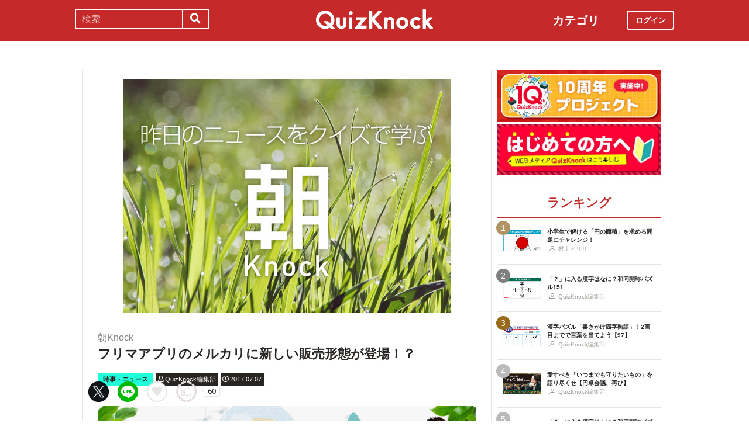

--- FILE ---
content_type: text/html; charset=utf-8
request_url: https://web.quizknock.com/daily-jul7?page=2
body_size: 10000
content:
<!DOCTYPE html><html><head><meta charset="utf-8">
<title>フリマアプリのメルカリに新しい販売形態が登場！？</title>
<meta name="description" content="posted by QuizKnock編集部">
<meta name="keywords" content="quizknock,クイズノック,クイズ,トリビア,メディア,バイラル,sns,baton,気になる,知的">
<link rel="canonical" href="https://web.quizknock.com/daily-jul7">
<meta property="og:title" content="フリマアプリのメルカリに新しい販売形態が登場！？">
<meta property="og:description" content="posted by QuizKnock編集部">
<meta property="og:type" content="article">
<meta property="og:url" content="https://web.quizknock.com/daily-jul7">
<meta property="og:image" content="https://quizknock.com/wp-content/uploads/2017/02/asa_knock_4.jpg">
<meta property="og:locale" content="ja_JP">
<meta name="twitter:card" content="summary_large_image"><link href="/assets/favicon.png" rel="shortcut icon" /><meta charset="UTF-8" /><meta name="csrf-param" content="authenticity_token" />
<meta name="csrf-token" content="xRKYUmaaGQdGV+q2etjQPdvW87jrZuXsfLjc72AswrW/+QmgHXJblgyLgYQ60Gij3pgclgiloUZYgzy0owtL5g==" /><meta content="width=device-width, initial-scale=1, maximum-scale=1" name="viewport" /><script src="https://ajax.googleapis.com/ajax/libs/jquery/1.11.0/jquery.min.js"></script><script src="https://cdnjs.cloudflare.com/ajax/libs/jquery-migrate/1.2.1/jquery-migrate.min.js"></script><script src="https://cdn.jsdelivr.net/npm/vue@2.6.11"></script><link crossorigin="anonymous" href="https://use.fontawesome.com/releases/v5.8.1/css/all.css" integrity="sha384-50oBUHEmvpQ+1lW4y57PTFmhCaXp0ML5d60M1M7uH2+nqUivzIebhndOJK28anvf" rel="stylesheet" /><link rel="stylesheet" href="/assets/application-60320e1c00e7c0200d7ac899f9a6d66aedf9742c8283dfa9f4470f7ddbf7dd47.css" media="all" data-turbolinks-track="reload" /><script src="/assets/application-14c339a1565085aabcfccd99096938eecbbd76a70c0eca1d2fa31f93423a90a6.js" data-turbolinks-track="reload"></script><script async="" src="https://www.googletagmanager.com/gtag/js?id=UA-84072310-1"></script><script>window.dataLayer = window.dataLayer || []
function gtag(){ dataLayer.push(arguments) }
gtag('js', new Date())
gtag('config', 'UA-84072310-1', {'optimize_id': 'GTM-TXNWNZV'})</script><script>function gtag_ad_event(event, position, url, id){
    param = {'ad_position': position, 'ad_url': url, 'ad_id': id}
    gtag('event', event, param)
    gtag('event', `${event}_${id}_${position}`, param)
}
function gtag_link_event(event, url, id){
    gtag('event', event, {'link_url': url, 'link_id': id})
}</script></head><body class="qk_wallpaper" data-action="show" data-controller="articles"><div class="header_size_box" id="header"></div><div class="main_top"><a href="https://apps.apple.com/app/apple-store/id1475094074?pt=117895237&amp;ct=web_header&amp;mt=8" id="header_iosapp_link"><div class="header_iosapp_container"><img class="appicon" src="/assets/iosapp.png" /><div class="text"><p class="name">QuizKnock</p><p class="body">アプリで記事をもっと見やすく</p></div><div class="download"><p>インストールする</p></div></div><script>if(navigator.userAgent.includes("iPhone") || navigator.userAgent.includes("iPad")) {
  $("#header_iosapp_link").show();
}</script></a><noscript><p class="err_msg_box">現在JavaScriptの設定が無効になっています。<br>
すべての機能を利用するにはJavaScriptの設定を有効にしてください。</p></noscript></div><div class="header--bar"><div class="header--bar__category"><h3>カテゴリ</h3><ul><li><a href="/category/puzzle"><span class="icon"><img src="/assets/idea.svg" /></span><p>謎解き</p></a></li><li><a href="/category/column"><span class="icon"><img src="/assets/book.svg" /></span><p>コラム</p></a></li><li><a href="/category/common-sense"><span class="icon"><img src="/assets/chest.svg" /></span><p>常識</p></a></li><li><a href="/category/science"><span class="icon"><img src="/assets/calculator.svg" /></span><p>理系</p></a></li><li><a href="/category/special"><span class="icon"><img src="/assets/favorites.svg" /></span><p>スペシャル</p></a></li><li><a href="/category/life"><span class="icon"><img src="/assets/pulse.svg" /></span><p>ライフ</p></a></li><li><a href="/category/words"><span class="icon"><img src="/assets/font-size.svg" /></span><p>ことば</p></a></li><li><a href="/category/culture"><span class="icon"><img src="/assets/profile_red.svg" /></span><p>カルチャー</p></a></li><li><a href="/category/social"><span class="icon"><img src="/assets/sociology.svg" /></span><p>社会</p></a></li><li><a href="/category/sports"><span class="icon"><img src="/assets/football.svg" /></span><p>スポーツ</p></a></li><li><a href="/category/morning"><span class="icon"><img src="/assets/newspaper.svg" /></span><p>時事ニュース</p></a></li><li><a href="/category/feature"><span class="icon"><img src="/assets/web_icon.svg" /></span><p>特集</p></a></li></ul></div><form class="search_form_pc" action="/search" accept-charset="UTF-8" method="get"><input name="utf8" type="hidden" value="&#x2713;" autocomplete="off" /><div class="search_box"><input type="text" name="keyword" id="keyword" value="" placeholder="検索" class="search_input" /><button class="submit" id="submit" type="submit" value=""><i class="fas fa-search"></i></button></div></form><div class="header--bar__logo"><a href="/"><img src="/assets/logo.svg" /></a></div><div class="header--bar__login"><a data-method="get" href="/users/sign_in"><span>ログイン</span></a></div></div><div class="wrapper"><div class="header"><div class="header--search"><i class="fas fa-search header--search__toggle"></i><div class="header--search__overlay"></div><div class="header--search__inner"><div class="wrap"><form class="search_form" action="/search" accept-charset="UTF-8" method="get"><input name="utf8" type="hidden" value="&#x2713;" autocomplete="off" /><div class="search_box"><input type="text" name="keyword" id="keyword" value="" placeholder="検索" class="search_input" /><button class="submit" id="submit" type="submit" value=""><i class="fas fa-search"></i></button></div></form><div class="header--search__tags qk_wallpaper"><h3 class="headline_nav">キーワード</h3><div class="tags"><a onClick="gtag(&#39;event&#39;, &#39;popular_keyword_click&#39;, {&#39;event_category&#39;: &#39;header&#39;, &#39;event_label&#39;: &#39;quizknock-chat&#39;});" href="/tag/QuizKnock%E9%9B%91%E8%AB%87%E4%B8%AD"><p>#QuizKnock雑談中</p></a><a onClick="gtag(&#39;event&#39;, &#39;popular_keyword_click&#39;, {&#39;event_category&#39;: &#39;header&#39;, &#39;event_label&#39;: &#39;syougakusei-math&#39;});" href="/tag/%E3%81%B2%E3%82%89%E3%82%81%E3%81%91%EF%BC%81%E7%AE%97%E6%95%B0%E3%83%8E%E3%83%BC%E3%83%88"><p>#ひらめけ！算数ノート</p></a><a onClick="gtag(&#39;event&#39;, &#39;popular_keyword_click&#39;, {&#39;event_category&#39;: &#39;header&#39;, &#39;event_label&#39;: &#39;puzzle&#39;});" href="/tag/puzzle"><p>#ウィークリー謎解き</p></a><a onClick="gtag(&#39;event&#39;, &#39;popular_keyword_click&#39;, {&#39;event_category&#39;: &#39;header&#39;, &#39;event_label&#39;: &#39;kyo-no-puzzle&#39;});" href="/kyo-no-puzzle"><p>#今日のパズル</p></a><a onClick="gtag(&#39;event&#39;, &#39;popular_keyword_click&#39;, {&#39;event_category&#39;: &#39;header&#39;, &#39;event_label&#39;: &#39;izawa-playlist&#39;});" href="/tag/%E4%BC%8A%E6%B2%A2%E6%8B%93%E5%8F%B8%E3%81%AE%E4%BD%8E%E5%80%8D%E9%80%9F%E3%83%97%E3%83%AC%E3%82%A4%E3%83%AA%E3%82%B9%E3%83%88"><p>#伊沢拓司の低倍速プレイリスト</p></a><a onClick="gtag(&#39;event&#39;, &#39;popular_keyword_click&#39;, {&#39;event_category&#39;: &#39;header&#39;, &#39;event_label&#39;: &#39;takamatsud-nantoka&#39;});" href="/tag/%E5%8F%8E%E9%8C%B2%E3%81%BE%E3%81%A7%E3%81%AB%E3%81%AA%E3%82%93%E3%81%A8%E3%81%8B%E3%81%97%E3%81%BE%E3%81%99%EF%BC%81"><p>#収録までになんとかします！</p></a></div></div></div></div></div><div class="header--menu"><div class="header--menu__toggle"><span></span><span></span><span></span></div><div class="header--menu__overlay"></div><div class="header--menu__inner"><div class="wrap"><div class="header--menu__tab qk_wallpaper"><h3 class="headline_nav">カテゴリ</h3><ul><li><a href="/category/puzzle"><span class="icon"><img src="/assets/idea.svg" /></span><p>謎解き</p></a></li><li><a href="/category/column"><span class="icon"><img src="/assets/book.svg" /></span><p>コラム</p></a></li><li><a href="/category/common-sense"><span class="icon"><img src="/assets/chest.svg" /></span><p>常識</p></a></li><li><a href="/category/science"><span class="icon"><img src="/assets/calculator.svg" /></span><p>理系</p></a></li><li><a href="/category/special"><span class="icon"><img src="/assets/favorites.svg" /></span><p>スペシャル</p></a></li><li><a href="/category/life"><span class="icon"><img src="/assets/pulse.svg" /></span><p>ライフ</p></a></li><li><a href="/category/words"><span class="icon"><img src="/assets/font-size.svg" /></span><p>ことば</p></a></li><li><a href="/category/culture"><span class="icon"><img src="/assets/profile_red.svg" /></span><p>カルチャー</p></a></li><li><a href="/category/social"><span class="icon"><img src="/assets/sociology.svg" /></span><p>社会</p></a></li><li><a href="/category/sports"><span class="icon"><img src="/assets/football.svg" /></span><p>スポーツ</p></a></li><li><a href="/category/morning"><span class="icon"><img src="/assets/newspaper.svg" /></span><p>時事ニュース</p></a></li><li><a href="/category/feature"><span class="icon"><img src="/assets/web_icon.svg" /></span><p>特集</p></a></li></ul></div><div class="header--menu__series qk_wallpaper"><h3 class="headline_nav">連載企画</h3><div class="series"><a href="/tag/QuizKnock%E9%9B%91%E8%AB%87%E4%B8%AD"><p>QuizKnock雑談中</p></a><a href="/tag/%E3%81%B2%E3%82%89%E3%82%81%E3%81%91%EF%BC%81%E7%AE%97%E6%95%B0%E3%83%8E%E3%83%BC%E3%83%88"><p>ひらめけ！算数ノート</p></a><a href="/tag/puzzle"><p>ウィークリー謎解き</p></a><a href="/kyo-no-puzzle"><p>今日のパズル</p></a><a href="/tag/%E4%BC%8A%E6%B2%A2%E6%8B%93%E5%8F%B8%E3%81%AE%E4%BD%8E%E5%80%8D%E9%80%9F%E3%83%97%E3%83%AC%E3%82%A4%E3%83%AA%E3%82%B9%E3%83%88"><p>伊沢拓司の低倍速プレイリスト</p></a><a href="/tag/%E5%8F%8E%E9%8C%B2%E3%81%BE%E3%81%A7%E3%81%AB%E3%81%AA%E3%82%93%E3%81%A8%E3%81%8B%E3%81%97%E3%81%BE%E3%81%99%EF%BC%81"><p>高松Dの「収録までになんとかします！」</p></a><a href="/partners"><p>応援企業クイズ</p></a></div></div><div class="banners"><h3 class="headline_nav">連載企画</h3><div class="series"><a href="/tag/QuizKnock%E9%9B%91%E8%AB%87%E4%B8%AD"><img src="/assets/zatsudan.png" /></a><a href="/tag/%E3%81%B2%E3%82%89%E3%82%81%E3%81%91%EF%BC%81%E7%AE%97%E6%95%B0%E3%83%8E%E3%83%BC%E3%83%88"><img src="/assets/web_hirameke_8.png" /></a><a href="/tag/puzzle"><img src="/assets/weekly.png" /></a><a href="/kyo-no-puzzle"><img src="/assets/puzzle_banner.png" /></a><a href="/tag/%E4%BC%8A%E6%B2%A2%E6%8B%93%E5%8F%B8%E3%81%AE%E4%BD%8E%E5%80%8D%E9%80%9F%E3%83%97%E3%83%AC%E3%82%A4%E3%83%AA%E3%82%B9%E3%83%88"><img src="/assets/playlist.jpg" /></a><a href="/tag/%E5%8F%8E%E9%8C%B2%E3%81%BE%E3%81%A7%E3%81%AB%E3%81%AA%E3%82%93%E3%81%A8%E3%81%8B%E3%81%97%E3%81%BE%E3%81%99%EF%BC%81"><img src="/assets/shuroku.jpg" /></a><a href="/partners"><img src="/assets/ichiran.png" /></a></div></div><div class="links qk_wallpaper"><p><i class="fas fa-user-graduate fa-fw"></i><a href="/writers">ライター紹介</a></p><p><i class="far fa-newspaper fa-fw"></i><a href="/archives">記事アーカイブ</a></p><p><i class="fas fa-envelope fa-fw"></i><a href="https://portal.quizknock.com/contact">広告 / お問い合わせ</a></p></div><div class="about"><div class="banner"><a onClick="gtag(&#39;event&#39;, &#39;banner_click&#39;, {&#39;event_category&#39;: &#39;common&#39;, &#39;event_label&#39;: &#39;first&#39;})" href="/about"><img src="/assets/web_banner_first.jpg" /></a></div></div></div></div></div></div><div class="main"><div class="left-column"><div article_name="daily-jul7" article_title="フリマアプリのメルカリに新しい販売形態が登場！？" id="user_data" user_signed_in="false"></div><div id="page_data" question_group_id="936"></div><div class="qk_wallpaper"><div class="articles_show" id="vue-article"><div class="thumbnail"><img src="https://quizknock.com/wp-content/uploads/2017/02/asa_knock_4.jpg" /></div><div class="article_info"><span class="subtitle">朝Knock</span><h1 class="post_title" itemprop="headline" rel="bookmark">フリマアプリのメルカリに新しい販売形態が登場！？</h1><p><a href="/category/morning"><span class="category meta category-morning">時事・ニュース</span></a><span class="writer_name meta"><a href="/author/qk"><i class="far fa-user info_icon"></i><span class="label">QuizKnock編集部</span></a></span><span class="post_date meta"><i class="far fa-clock info_icon"></i><span class="label">2017.07.07</span></span></p></div><div class="ad_below_article_title"><a target="_blank" onClick="gtag_ad_event(&#39;ad_click&#39;, &#39;below_article&#39;, &#39;https://zero-emission-school.jp/?utm_source=qkweb&amp;utm_medium=display&amp;utm_campaign=2504zeroemi_qkwebtitle&#39;, &#39;JERA202510-2&#39;);" href="https://zero-emission-school.jp/?utm_source=qkweb&amp;utm_medium=display&amp;utm_campaign=2504zeroemi_qkwebtitle"><img style="width: 100%" src="https://prod-files-secure.s3.us-west-2.amazonaws.com/bd69c84d-5783-4369-861b-b2e0c5db7de1/182a2566-8520-48bb-a169-1853d9be4681/Jera_Banner_3-1_ver1-06.png?X-Amz-Algorithm=AWS4-HMAC-SHA256&amp;X-Amz-Content-Sha256=UNSIGNED-PAYLOAD&amp;X-Amz-Credential=ASIAZI2LB4662TVWGS5A%2F20260117%2Fus-west-2%2Fs3%2Faws4_request&amp;X-Amz-Date=20260117T103416Z&amp;X-Amz-Expires=3600&amp;X-Amz-Security-Token=IQoJb3JpZ2luX2VjEJv%2F%2F%2F%2F%2F%2F%2F%2F%2F%2FwEaCXVzLXdlc3QtMiJHMEUCIG763smycO4lUDZwU3TxJzVXnPbZZfuckX%2FEY%2FBoLygtAiEA9wglfW3lPCKxLaeAYifMUeDl4yY8At1PQAs1XtCrrt4q%2FwMIZBAAGgw2Mzc0MjMxODM4MDUiDOXuK2KP%2B6L7hyq%2BLSrcA%2BrL8y6e5vbUhe7gY0WZ5xXEfvxEU%2BbDgO0YvN6J%2B873VqJVHmMcTCiHdNzYM6GqiScqxij5rC9lrvBZv%2BfGEyQLwacmNln%2BoSEvyvlEgo2Zl%2Be1mfrKUQSQXUQ3q2kHgGc2bFHAwVgUSlOlTxwIciA2HLumfG20aTYPlyqskq0e0ASUC%2Bffod0WupuiHjedrKjbD85RJnaje%2F8T1XJSt1TSpwv7lajo7xKuFV%2BNzgMxr%2FZquLm5RMIWEwYFKf5ZiIon3y6hesHc0M6VDGfdNZo90j1y8iG2pPangc7Dhzhg0sWOEtyAPq%2FLvP5tix6rSWrOGMVuSYqvktdrAnHN6fP9bFO2IUQKLxponO1%2BWCEPz6MY%2FNGGZf8hCIG9gw%2BX7CpT0e0%2F%2F9h7119iqMjuSAIJBL3fldyzV4JFAfLM50C%2BPNdJhwF%2BgsHFf9UociXmu1i9QdAftoTTRiF2UPXkKxETtrAAsz0pPGxgfORWGFjuhw6me6kgEVmrBh4ytiYlzP2u4c9xEOTDDWG7IGgYLMFSdyjpLhmSs9bGy2O57UiKZnpDMSiA2Vny0O4oEFoBzfBV9iuFqIPP5Pkq7uzBO%2FQCAG5llmPkYGBAOqzWDKu2O86bHHdcu04%2BkHHwMMXKrcsGOqUBD3ZCB6T5lD1op%2FM%2BHhp9VZ%2Bhf2SDZsN8hspgY%2FabphpqEKUZKULPLwAqzcmIv5a1iykrekv2JVJOh09t4KhOxaaGn78MkbQCt7KdAb5kZp0k2cZr8mzPqVTnVLP2UCK%2BxThrNv8ddPZhwXX4QCQVDS30d5ZSbDwAAA%2B0Vx24m%2BPp60zC6cht6AauEFQwyTyXPwhYUaraM2%2FRgZgsR6xJ5vJZLFQI&amp;X-Amz-Signature=16035606bb4bf3c890045be86b1e41128dd42f99922a3a6d8a77f8290e67ac09&amp;X-Amz-SignedHeaders=host&amp;x-amz-checksum-mode=ENABLED&amp;x-id=GetObject" /><div class="ad_annotation"><div class="pr">PR</div>株式会社JERA</div></a></div><script>gtag_ad_event('ad_view', 'below_article', 'https://zero-emission-school.jp/?utm_source=qkweb&amp;utm_medium=display&amp;utm_campaign=2504zeroemi_qkwebtitle', 'JERA202510-2')</script><article-logger article_id="17205" class="vue-entrypoint"></article-logger><article class="article_content"><!DOCTYPE html PUBLIC "-//W3C//DTD HTML 4.0 Transitional//EN" "http://www.w3.org/TR/REC-html40/loose.dtd">
<html><body>
<h2>問題の解説</h2>
<h3>第1問</h3>
<p>正解は「<strong>EPA</strong>」でした。</p>
<p>日本と欧州連合（EU）の<strong>経済連携協定（EPA）</strong>交渉は5日、EU本部があるブリュッセルで大枠で合意に至りました。</p>
<p>「最終的には日EU間の貿易品目のうち99%で関税が撤廃される」とされています。欧州産チーズについては、一部品目で低関税の特別輸入枠を新設し、15年かけて関税を撤廃することで一致し、また自動車についてもEUが課す10%の自動車関税が協定発効から7年で撤廃される方向になりました。</p>
<p>選択肢はそれぞれ、EPAは"Economic Partnership Agreement"、FTAは"Free Trade Agreement（自由貿易協定）"、TPPは"Trans-Pacific Partnership（環太平洋パートナーシップ）"の略称です。</p>
<h3>第2問</h3>
<p>正解は「<strong>商品をライブ配信で販売</strong>」でした。</p>
<p>　フリマアプリ「メルカリ」を運営するメルカリは6日、同アプリ内に、<strong>ライブ配信で商品の販売、購入が可能になる機能「メルカリチャンネル」</strong>を追加すると発表しました。</p>
<p>タレントやインフルエンサーが商品を紹介する番組を、同日から配信。全ユーザーが視聴できるようになります。</p>
<h3>第3問</h3>
<p>正解は「<strong>羽アリ</strong>」でした。</p>
<p>大会3日目のウィンブルドンで、<strong>羽アリ</strong>の大集団が一部のコートを席巻しました。英国では夏の風物詩「<strong>フライング・アント・デー（結婚飛行）</strong>」として知られています。</p>
<p>参加中の錦織圭選手も　「いやびっくりしましたね。初めてだったので。ウィンブルドンでもこういうことがあるんだと思った。ひどい時はラリー中に2回ぐらい顔に当たってきた。試合後もバッグの中を見たら10匹ぐらい入っていた。本当に相手より苦労しました」と苦笑いで振り返ったとのことです。</p>
<p></p>
<div class="vue-entrypoint"><wp-kanren postid="17172" share_url="" is_signed_in=""></wp-kanren></div>
<p></p>
<div class="vue-entrypoint"><wp-kanren postid="17090" share_url="" is_signed_in=""></wp-kanren></div>
<p></p>
<div class="vue-entrypoint"><wp-kanren postid="17031" share_url="" is_signed_in=""></wp-kanren></div>
</body></html>
</article><vue-like-article class="vue-entrypoint" is_final_page="true" post_name="daily-jul7" total_likes_count="60"></vue-like-article><div class="article_content_pagination"><a class="pagination other_page" href="/daily-jul7?page=1">1</a><span class="pagination current_page">2</span></div><div class="partner-bottom-banner"></div><a target="_blank" rel="noopener" href="https://10th.quizknock.com"><img src="/partner_banner/10th_webメディア_バナー_(1).jpg" /></a><div class="affiliate_note">Amazonのアソシエイトとして、当サイトは適格販売により収入を得ています。</div><div class="bottom_banner"><div class="banner_image"><a target="_blank" onClick="gtag_link_event(&#39;link_click&#39;, &#39;https://x.com/quiz_jam&#39;, &#39;quiz_jam&#39;)" href="https://x.com/quiz_jam"><img src="/assets/QJ_banner_5.jpg" /></a></div><script>gtag_link_event('link_view', 'https://x.com/quiz_jam', 'quiz_jam')</script><div class="banner_image"><a target="_blank" onClick="gtag_link_event(&#39;link_click&#39;, &#39;https://quizknock-schole.com/?utm_source=qk_web&amp;utm_medium=banner&amp;utm_id=random_banner&#39;, &#39;schole&#39;)" href="https://quizknock-schole.com/?utm_source=qk_web&amp;utm_medium=banner&amp;utm_id=random_banner"><img src="/assets/schole_banner.png" /></a></div><script>gtag_link_event('link_view', 'https://quizknock-schole.com/?utm_source=qk_web&amp;utm_medium=banner&amp;utm_id=random_banner', 'schole')</script></div><div class="title"><h3 class="headline_sub">関連記事</h3></div><div class="related_content"><a href="/inazuma-eleven-anime"><div class="related_img"><img src="https://web.quizknock.com/wp-content/uploads/2025/11/inazuma.jpg" /></div><div class="related_info">【イナズマイレブン】英雄たちの歴史をクイズで振り返リーヨ！【新作発売】</div></a><a href="/living_holland"><div class="related_img"><img src="https://web.quizknock.com/wp-content/uploads/2026/01/quiz.jpg" /></div><div class="related_info">【実は自転車大国】オランダに住んだのでクイズ作ってみました</div></a><a href="/shichoson_name_2"><div class="related_img"><img src="https://web.quizknock.com/wp-content/uploads/2025/11/shichoson_name2_t.jpg" /></div><div class="related_info">実在する市町村名を当てろ！「名前がおもしろい」自治体クイズ2</div></a><a href="/syougakusei-math-179"><div class="related_img"><img src="https://web.quizknock.com/wp-content/uploads/2025/12/sansu_179_thum.jpg" /></div><div class="related_info">「角度の大きさ」を求める難問に挑戦！あなたは解けますか？</div></a><a href="/daily-apr2-18"><div class="related_img"><img src="https://quizknock.com/wp-content/uploads/2017/02/asa_knock_5.jpg" /></div><div class="related_info">もう何が何だかわからない？どれがフェイクのエイプリルフールネタ？</div></a><a href="/daily-may25-21"><div class="related_img"><img src="https://quizknock.com/wp-content/uploads/2020/12/asa_knock6.jpg" /></div><div class="related_info">魚なのに名前は〇〇？新種の深海魚が世界で初めて公開中</div></a><a href="/koshien-yomenai"><div class="related_img"><img src="https://quizknock.com/wp-content/uploads/2023/08/koshien-yomenai.jpg" /></div><div class="related_info">「済々黌」「膳所」…高校野球で見かける学校名、読める？【甲子園】</div></a><a href="/kyoichi-shakai-75"><div class="related_img"><img src="https://quizknock.com/wp-content/uploads/2023/06/kyoichi-shakai-rikyuu1.jpg" /></div><div class="related_info">3ヒントで「日本の偉人」を当てよう！お箸や色に名前が残っています</div></a></div><div class="articles_show--bottom-tags"><a href="/category/morning"><span class="category term category-morning"><i class="far fa-folder icon"></i><span>時事・ニュース</span></span></a><a href="/tag/%E6%9C%9DKnock"><span class="tag term"><span class="sharp">#</span><span>朝Knock</span></span></a><a href="/tag/quiz"><span class="tag term"><span class="sharp">#</span><span>quiz</span></span></a></div><div class="share_buttons_in_article"><div class="title"><h3 class="headline_sub">この記事をSNSでシェア</h3></div><vue-share-buttons article_name="daily-jul7" class="vue-entrypoint" fr="article" share_text="フリマアプリのメルカリに新しい販売形態が登場！？"></vue-share-buttons></div><div class="title"><h3 class="headline_sub">この記事を書いた人</h3></div><div class="writer_info single"><img class="icon" src="https://quizknock.com/wp-content/uploads/2022/09/avatar_user_2_1664256506.jpeg" /><p class="nickname">QuizKnock編集部</p><p class="description">身の回りの気になることをクイズでお伝えいたします。</p><p class="to_author"><a href="/author/qk">QuizKnock編集部の記事一覧へ</a></p></div><vue-track-share-button article_name="daily-jul7" class="vue-entrypoint" fr="article" share_text="フリマアプリのメルカリに新しい販売形態が登場！？"></vue-track-share-button><vue-bookmark-article class="vue-entrypoint" is_bookmarked="false"></vue-bookmark-article></div></div><script>document.querySelectorAll('.vue-entrypoint').forEach(function(el) { new Vue ({el: el}) })
const user_signed_in = $('#user_data').attr('user_signed_in')
const article_title = $('#user_data').attr('article_title')
const article_name = $('#user_data').attr('article_name')
const question_group_id = $('#page_data').attr('question_group_id')</script></div><div class="right-column"><div class="partner-banner"><div class="banner"><a target="_blank" rel="noopener" href="https://10th.quizknock.com"><img src="/partner_banner/10th_webメディア_バナー_(1).jpg" /></a></div></div><div class="events"><div class="banner"></div></div><div class="about"><div class="banner"><a onClick="gtag(&#39;event&#39;, &#39;banner_click&#39;, {&#39;event_category&#39;: &#39;common&#39;, &#39;event_label&#39;: &#39;first&#39;})" href="/about"><img src="/assets/web_banner_first.jpg" /></a></div></div><div class="rank"><div class="maintitle"><div class="rankbutton mainheadline selected"><h2>ランキング</h2></div></div><div class="articles"><a onClick="gtag(&#39;event&#39;, &#39;click&#39;, {&#39;event_category&#39;: &#39;ranking&#39;, &#39;event_label&#39;: &#39;syougakusei-math-180&#39;, &#39;value&#39;: 1});" href="/syougakusei-math-180"><div class="content"><div class="thumbnail"><p class="number rank1">1</p><img src="https://web.quizknock.com/wp-content/uploads/2025/12/sansu_180_thum.jpeg" /></div><div class="content_right"><div class="post_title">小学生で解ける「円の面積」を求める問題にチャレンジ！</div><div class="writer"><img class="icon" src="/assets/profile.svg" /><p>村上アリサ</p></div></div></div></a><a onClick="gtag(&#39;event&#39;, &#39;click&#39;, {&#39;event_category&#39;: &#39;ranking&#39;, &#39;event_label&#39;: &#39;wadou-kaichin-151&#39;, &#39;value&#39;: 2});" href="/wadou-kaichin-151"><div class="content"><div class="thumbnail"><p class="number rank2">2</p><img src="https://web.quizknock.com/wp-content/uploads/2026/01/wadou-kanji-151S.jpg" /></div><div class="content_right"><div class="post_title">「？」に入る漢字はなに？和同開珎パズル151</div><div class="writer"><img class="icon" src="/assets/profile.svg" /><p>QuizKnock編集部</p></div></div></div></a><a onClick="gtag(&#39;event&#39;, &#39;click&#39;, {&#39;event_category&#39;: &#39;ranking&#39;, &#39;event_label&#39;: &#39;kakikake-yojijukugo-97&#39;, &#39;value&#39;: 3});" href="/kakikake-yojijukugo-97"><div class="content"><div class="thumbnail"><p class="number rank3">3</p><img src="https://web.quizknock.com/wp-content/uploads/2026/01/kakikake_97_thum.jpg" /></div><div class="content_right"><div class="post_title">漢字パズル「書きかけ四字熟語」！2画目までで言葉を当てよう【97】</div><div class="writer"><img class="icon" src="/assets/profile.svg" /><p>QuizKnock編集部</p></div></div></div></a><a onClick="gtag(&#39;event&#39;, &#39;click&#39;, {&#39;event_category&#39;: &#39;ranking&#39;, &#39;event_label&#39;: &#39;clj-entaku-kaigi2&#39;, &#39;value&#39;: 4});" href="/clj-entaku-kaigi2"><div class="content"><div class="thumbnail"><p class="number rank4">4</p><img src="https://web.quizknock.com/wp-content/uploads/2025/12/webthm_entakukaigi_03.jpg" /></div><div class="content_right"><div class="post_title">愛すべき「いつまでも守りたいもの」を語り尽くせ【円卓会議、再び】</div><div class="writer"><img class="icon" src="/assets/profile.svg" /><p>QuizKnock編集部</p></div></div></div></a><a onClick="gtag(&#39;event&#39;, &#39;click&#39;, {&#39;event_category&#39;: &#39;ranking&#39;, &#39;event_label&#39;: &#39;wadou-kaichin-150&#39;, &#39;value&#39;: 5});" href="/wadou-kaichin-150"><div class="content"><div class="thumbnail"><p class="number rank5">5</p><img src="https://web.quizknock.com/wp-content/uploads/2026/01/wadou-kaichin-150.jpg" /></div><div class="content_right"><div class="post_title">「？」に入る漢字はなに？和同開珎パズル150</div><div class="writer"><img class="icon" src="/assets/profile.svg" /><p>QuizKnock編集部</p></div></div></div></a></div></div><div class="header--menu__tab qk_wallpaper"><h3 class="headline_nav">カテゴリ</h3><ul><li><a href="/category/puzzle"><span class="icon"><img src="/assets/idea.svg" /></span><p>謎解き</p></a></li><li><a href="/category/column"><span class="icon"><img src="/assets/book.svg" /></span><p>コラム</p></a></li><li><a href="/category/common-sense"><span class="icon"><img src="/assets/chest.svg" /></span><p>常識</p></a></li><li><a href="/category/science"><span class="icon"><img src="/assets/calculator.svg" /></span><p>理系</p></a></li><li><a href="/category/special"><span class="icon"><img src="/assets/favorites.svg" /></span><p>スペシャル</p></a></li><li><a href="/category/life"><span class="icon"><img src="/assets/pulse.svg" /></span><p>ライフ</p></a></li><li><a href="/category/words"><span class="icon"><img src="/assets/font-size.svg" /></span><p>ことば</p></a></li><li><a href="/category/culture"><span class="icon"><img src="/assets/profile_red.svg" /></span><p>カルチャー</p></a></li><li><a href="/category/social"><span class="icon"><img src="/assets/sociology.svg" /></span><p>社会</p></a></li><li><a href="/category/sports"><span class="icon"><img src="/assets/football.svg" /></span><p>スポーツ</p></a></li><li><a href="/category/morning"><span class="icon"><img src="/assets/newspaper.svg" /></span><p>時事ニュース</p></a></li><li><a href="/category/feature"><span class="icon"><img src="/assets/web_icon.svg" /></span><p>特集</p></a></li></ul></div><div class="header--menu__series qk_wallpaper"><h3 class="headline_nav">連載企画</h3><div class="series"><a href="/tag/QuizKnock%E9%9B%91%E8%AB%87%E4%B8%AD"><p>QuizKnock雑談中</p></a><a href="/tag/%E3%81%B2%E3%82%89%E3%82%81%E3%81%91%EF%BC%81%E7%AE%97%E6%95%B0%E3%83%8E%E3%83%BC%E3%83%88"><p>ひらめけ！算数ノート</p></a><a href="/tag/puzzle"><p>ウィークリー謎解き</p></a><a href="/kyo-no-puzzle"><p>今日のパズル</p></a><a href="/tag/%E4%BC%8A%E6%B2%A2%E6%8B%93%E5%8F%B8%E3%81%AE%E4%BD%8E%E5%80%8D%E9%80%9F%E3%83%97%E3%83%AC%E3%82%A4%E3%83%AA%E3%82%B9%E3%83%88"><p>伊沢拓司の低倍速プレイリスト</p></a><a href="/tag/%E5%8F%8E%E9%8C%B2%E3%81%BE%E3%81%A7%E3%81%AB%E3%81%AA%E3%82%93%E3%81%A8%E3%81%8B%E3%81%97%E3%81%BE%E3%81%99%EF%BC%81"><p>高松Dの「収録までになんとかします！」</p></a><a href="/partners"><p>応援企業クイズ</p></a></div></div><div class="banners"><h3 class="headline_nav">連載企画</h3><div class="series"><a href="/tag/QuizKnock%E9%9B%91%E8%AB%87%E4%B8%AD"><img src="/assets/zatsudan.png" /></a><a href="/tag/%E3%81%B2%E3%82%89%E3%82%81%E3%81%91%EF%BC%81%E7%AE%97%E6%95%B0%E3%83%8E%E3%83%BC%E3%83%88"><img src="/assets/web_hirameke_8.png" /></a><a href="/tag/puzzle"><img src="/assets/weekly.png" /></a><a href="/kyo-no-puzzle"><img src="/assets/puzzle_banner.png" /></a><a href="/tag/%E4%BC%8A%E6%B2%A2%E6%8B%93%E5%8F%B8%E3%81%AE%E4%BD%8E%E5%80%8D%E9%80%9F%E3%83%97%E3%83%AC%E3%82%A4%E3%83%AA%E3%82%B9%E3%83%88"><img src="/assets/playlist.jpg" /></a><a href="/tag/%E5%8F%8E%E9%8C%B2%E3%81%BE%E3%81%A7%E3%81%AB%E3%81%AA%E3%82%93%E3%81%A8%E3%81%8B%E3%81%97%E3%81%BE%E3%81%99%EF%BC%81"><img src="/assets/shuroku.jpg" /></a><a href="/partners"><img src="/assets/ichiran.png" /></a></div></div><div class="links qk_wallpaper"><p><i class="fas fa-user-graduate fa-fw"></i><a href="/writers">ライター紹介</a></p><p><i class="far fa-newspaper fa-fw"></i><a href="/archives">記事アーカイブ</a></p><p><i class="fas fa-envelope fa-fw"></i><a href="https://portal.quizknock.com/contact">広告 / お問い合わせ</a></p></div></div></div></div><div class="footer"><p class="snstitle">Follow Me</p><div class="sns"><a class="twitter" onClick="gtag(&#39;event&#39;, &#39;follow_me_click&#39;, {&#39;event_category&#39;: &#39;footer&#39;, &#39;event_label&#39;: &#39;twitter&#39;});" href="https://twitter.com/QuizKnock_Web"><img src="/assets/twitter_X_white.png" /></a><a class="youtube" onClick="gtag(&#39;event&#39;, &#39;follow_me_click&#39;, {&#39;event_category&#39;: &#39;footer&#39;, &#39;event_label&#39;: &#39;youtube&#39;});" href="https://www.youtube.com/channel/UCQ_MqAw18jFTlBB-f8BP7dw/featured"><img src="/assets/youtube.png" /></a><a onClick="gtag(&#39;event&#39;, &#39;follow_me_click&#39;, {&#39;event_category&#39;: &#39;footer&#39;, &#39;event_label&#39;: &#39;line&#39;});" href="https://lin.ee/7dKHRE7"><img src="/assets/line.png" /></a></div><a class="toppage" href="#header"><p><i class="fas fa-chevron-circle-up"></i><span>ページトップへ</span></p></a><div class="links"><p><a href="/terms_of_service">利用規約</a></p><p><a href="/baton-privacy">個人情報保護方針</a></p><p><a href="/privacy-policy">プライバシーポリシー</a></p><p><a href="/disclaimer">免責事項</a></p><p><a href="/writers">ライター紹介</a></p><p><a href="https://portal.quizknock.com/contact">お問い合わせ</a></p></div><img class="logo" src="/assets/logo.svg" /><p class="copyright">© baton inc.</p></div></body></html><script>$('.header_size_box').height( $('.header--bar').outerHeight() )</script>

--- FILE ---
content_type: image/svg+xml
request_url: https://web.quizknock.com/assets/sociology.svg
body_size: 1038
content:
<?xml version="1.0" encoding="UTF-8"?>
<svg width="16px" height="13px" viewBox="0 0 16 13" version="1.1" xmlns="http://www.w3.org/2000/svg" xmlns:xlink="http://www.w3.org/1999/xlink">
    <!-- Generator: Sketch 51.3 (57544) - http://www.bohemiancoding.com/sketch -->
    <title>005-sociology copy</title>
    <desc>Created with Sketch.</desc>
    <defs></defs>
    <g id="Page-1" stroke="none" stroke-width="1" fill="none" fill-rule="evenodd">
        <g id="005-sociology-copy" fill="#C73030" fill-rule="nonzero">
            <path d="M13.96875,9.12385321 C13.7986875,9.12385321 13.6335625,9.14415826 13.4755938,9.18190596 L9.55284375,3.18556651 C9.85103125,2.84816284 10.03125,2.41293119 10.03125,1.93807339 C10.03125,0.869419725 9.12003125,0 8,0 C6.87996875,0 5.96875,0.869419725 5.96875,1.93807339 C5.96875,2.41293119 6.14896875,2.84816284 6.44715625,3.18556651 L2.52440625,9.18190596 C2.3664375,9.14415826 2.2013125,9.12385321 2.03125,9.12385321 C0.91121875,9.12385321 0,9.99327294 0,11.0619266 C0,12.1305803 0.91121875,13 2.03125,13 C2.93325,13 3.69940625,12.435961 3.9636875,11.6582569 L6.0675625,11.6582569 C6.33184375,12.435961 7.098,13 8,13 C8.902,13 9.66815625,12.435961 9.9324375,11.6582569 L12.0363125,11.6582569 C12.3005938,12.435961 13.06675,13 13.96875,13 C15.0887813,13 16,12.1305803 16,11.0619266 C16,9.99327294 15.0887813,9.12385321 13.96875,9.12385321 Z M2.03125,11.8073394 C1.60046875,11.8073394 1.25,11.4729472 1.25,11.0619266 C1.25,10.650906 1.60046875,10.3165138 2.03125,10.3165138 C2.46203125,10.3165138 2.8125,10.650906 2.8125,11.0619266 C2.8125,11.4729472 2.46203125,11.8073394 2.03125,11.8073394 Z M8,1.19266055 C8.43078125,1.19266055 8.78125,1.52705275 8.78125,1.93807339 C8.78125,2.34909404 8.43078125,2.68348624 8,2.68348624 C7.56921875,2.68348624 7.21875,2.34909404 7.21875,1.93807339 C7.21875,1.52705275 7.56921875,1.19266055 8,1.19266055 Z M6.0675625,10.4655963 L3.9636875,10.4655963 C3.88175,10.2245 3.75165625,10.0040069 3.58409375,9.81443349 L7.375,4.01962385 L7.375,9.21813303 C6.7569375,9.40931651 6.2679375,9.87588532 6.0675625,10.4655963 Z M8,11.8073394 C7.56921875,11.8073394 7.21875,11.4729472 7.21875,11.0619266 C7.21875,10.650906 7.56921875,10.3165138 8,10.3165138 C8.43078125,10.3165138 8.78125,10.650906 8.78125,11.0619266 C8.78125,11.4729472 8.43078125,11.8073394 8,11.8073394 Z M12.0363125,10.4655963 L9.9324375,10.4655963 C9.7320625,9.87588532 9.2430625,9.40931651 8.625,9.21813303 L8.625,4.01962385 L12.4159063,9.81443349 C12.2483438,10.0040069 12.11825,10.2244702 12.0363125,10.4655963 Z M13.96875,11.8073394 C13.5379688,11.8073394 13.1875,11.4729472 13.1875,11.0619266 C13.1875,10.650906 13.5379688,10.3165138 13.96875,10.3165138 C14.3995313,10.3165138 14.75,10.650906 14.75,11.0619266 C14.75,11.4729472 14.3995313,11.8073394 13.96875,11.8073394 Z" id="Shape"></path>
        </g>
    </g>
</svg>